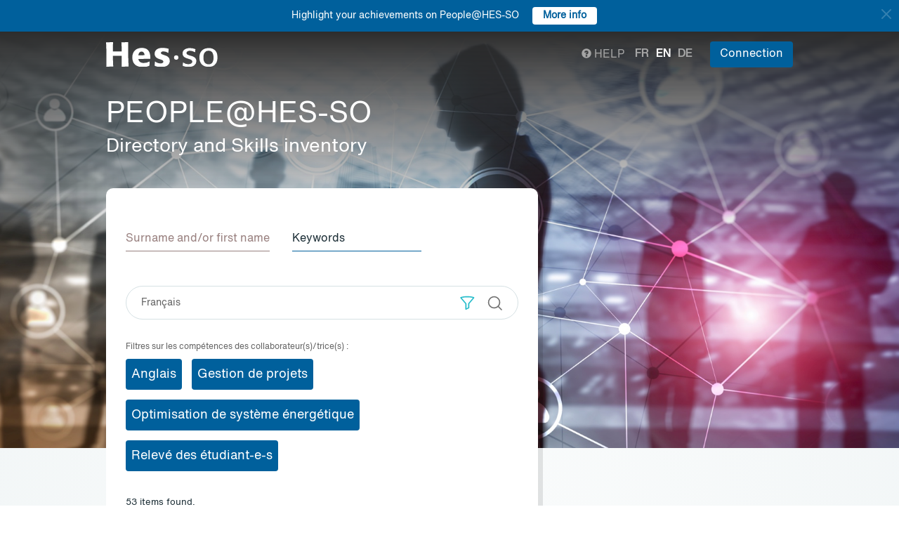

--- FILE ---
content_type: text/html; charset=UTF-8
request_url: https://people.hes-so.ch/en/skill?collaborator_search%5Bq%5D=Fran%C3%A7ais
body_size: 10878
content:
<!DOCTYPE html>
<html lang="en">
<head>
            <!-- Google tag (gtag.js) -->
        <script async src="https://www.googletagmanager.com/gtag/js?id=G-Y9QRNM2GD2"></script>
        <script>
            window.dataLayer = window.dataLayer || [];
            function gtag(){dataLayer.push(arguments);}
            gtag('js', new Date());
            gtag('config', 'G-Y9QRNM2GD2');
        </script>
    
    <meta charset="utf-8">
    <meta http-equiv="X-UA-Compatible" content="IE=edge">
    <meta name="viewport" content="width=device-width, initial-scale=1">
    <meta name="description" content="The search engine allows you to find collaborators within HES-SO by Name/First Name or keywords.">
    <meta name="author" content="HES-SO">
    <title>Search for collaborators - HES-SO</title>

                        <link rel="stylesheet" href="/build/372.ad974a23.css"><link rel="stylesheet" href="/build/app.64967ec6.css">
        <link rel="stylesheet" href="/build/stimulus.cba0c82a.css">

        <!-- Renders a link tag (if your module requires any CSS)
             <link rel="stylesheet" href="/build/app.css"> -->
    
    


    <!--[if lt IE 9]>
    <script src="https://oss.maxcdn.com/libs/html5shiv/3.7.0/html5shiv.js"></script>
    <script src="https://oss.maxcdn.com/libs/respond.js/1.4.2/respond.min.js"></script>
    <![endif]-->

                <script src="/build/runtime.ddcb7994.js" defer></script><script src="/build/755.43aadddf.js" defer></script><script src="/build/907.6ae5ec63.js" defer></script><script src="/build/99.c19f3bda.js" defer></script><script src="/build/915.6abc88c5.js" defer></script><script src="/build/386.7169c2af.js" defer></script><script src="/build/app.a6d4568c.js" defer></script>
        <script src="/build/653.02d444ab.js" defer></script><script src="/build/703.49fb23a7.js" defer></script><script src="/build/713.cd46977b.js" defer></script><script src="/build/558.c7e8ef53.js" defer></script><script src="/build/stimulus.dfbf8ffa.js" defer></script>
    
    <script src="/build/Default/skill.aa9ffbb9.js" defer></script>

    
    <link rel="apple-touch-icon" sizes="57x57" href="/favicons/apple-icon-57x57.png">
    <link rel="apple-touch-icon" sizes="60x60" href="/favicons/apple-icon-60x60.png">
    <link rel="apple-touch-icon" sizes="72x72" href="/favicons/apple-icon-72x72.png">
    <link rel="apple-touch-icon" sizes="76x76" href="/favicons/apple-icon-76x76.png">
    <link rel="apple-touch-icon" sizes="114x114" href="/favicons/apple-icon-114x114.png">
    <link rel="apple-touch-icon" sizes="120x120" href="/favicons/apple-icon-120x120.png">
    <link rel="apple-touch-icon" sizes="144x144" href="/favicons/apple-icon-144x144.png">
    <link rel="apple-touch-icon" sizes="152x152" href="/favicons/apple-icon-152x152.png">
    <link rel="apple-touch-icon" sizes="180x180" href="/favicons/apple-icon-180x180.png">
    <link rel="icon" type="image/png" sizes="192x192" href="/favicons/android-icon-192x192.png">
    <link rel="icon" type="image/png" sizes="32x32" href="/favicons/favicon-32x32.png">
    <link rel="icon" type="image/png" sizes="96x96" href="/favicons/favicon-96x96.png">
    <link rel="icon" type="image/png" sizes="16x16" href="/favicons/favicon-16x16.png">
</head>
<body data-turbo="false">

                    <div class="blue-bar ">
            <a href="#" class="close notification-close">
                <svg xmlns="http://www.w3.org/2000/svg" width="16" height="16" fill="white" viewBox="0 0 16 16">
                    <path d="M2 2l12 12M14 2L2 14" stroke="white" stroke-width="2" stroke-linecap="round"/>
                </svg>
            </a>
            <span>Highlight your achievements on People@HES-SO</span>
            
                                                    <a target="_blank" href="https://hessoit.sharepoint.com/sites/people/SitePages/en/Questions-fr%C3%A9quentes-(FAQ).aspx#how-can-i-add-highlights-to-my-profile" class="btn btn-default btn-sm"><strong>More info</strong></a>
                    </div>
    

    <div class="main-wrapper">
                <div class="body-image">
            <img src="/build/img/header-2021.jpg" alt="">
        </div>
        <header>
            <div class="header">
                <a href="https://www.hes-so.ch/" class="logo"
                   title="Hes-so - Répertoire de compétences">
                    <img src="/build/img/logo-hes-2022.svg"
                         alt="PEOPLE@HES-SO – Directory and Skills inventory">
                </a>
            </div>
        </header>
        <section class="nav">
            <div class="offset">
                <div class="container-fluid">
                    <div class="main-nav">
                        <div class="logo">
                            <a href="https://www.hes-so.ch/">
                                <img src="/build/img/2021/hes-white-nobaseline-2022.svg"
                                     alt="PEOPLE@HES-SO – Directory and Skills inventory">
                            </a>
                        </div>
                        <div class="left">
                                                    </div>
                        <div class="right">
                            <div class="right-wrapper">
                                <div class="help"
                                     title="Help">

                                                                                                                                                    
                                    <a href="https://hessoit.sharepoint.com/sites/people/SitePages/en/Questions-fr%C3%A9quentes-(FAQ).aspx" target="_blank"><span
                                                class="glyphicon glyphicon-question-sign"></span> Help
                                    </a>
                                </div>
                                <div class="dropdown dropdown-lang">
                                    <div class="dropmenu dropdown-toggle" type="button" id="dropdownMenuLang"
                                         data-toggle="dropdown"
                                         aria-haspopup="true" aria-expanded="true">
                                        <img src="/build/img/2021/globe.svg" alt="language">
                                    </div>
                                    <div class="dropmenu-element dropdown-menu-right dropdown-menu"
                                         aria-labelledby="dropdownMenuLang">
                                        <ul class="langs-menu">
                                                                                            <li class="lang "
                                                    title="Fr">
                                                    <a href="/fr/skill?collaborator_search%5Bq%5D=Fran%C3%A7ais">fr</a>
                                                </li>
                                                                                            <li class="lang active"
                                                    title="En">
                                                    <a href="/en/skill?collaborator_search%5Bq%5D=Fran%C3%A7ais">en</a>
                                                </li>
                                                                                            <li class="lang "
                                                    title="De">
                                                    <a href="/de/skill?collaborator_search%5Bq%5D=Fran%C3%A7ais">de</a>
                                                </li>
                                                                                    </ul>
                                    </div>
                                </div>
                                <ul class="langs">
                                                                            <li class="lang "
                                            title="Fr">
                                            <a href="/fr/skill?collaborator_search%5Bq%5D=Fran%C3%A7ais">fr</a>
                                        </li>
                                                                            <li class="lang active"
                                            title="En">
                                            <a href="/en/skill?collaborator_search%5Bq%5D=Fran%C3%A7ais">en</a>
                                        </li>
                                                                            <li class="lang "
                                            title="De">
                                            <a href="/de/skill?collaborator_search%5Bq%5D=Fran%C3%A7ais">de</a>
                                        </li>
                                                                    </ul>
                                <span class="dropdown-connect pull-right">
    <div class="dropdown">
            <button class="btn btn-primary dropdown-toggle" type="button" id="dropdownMenu1" data-toggle="dropdown"
                aria-haspopup="true" aria-expanded="true">
            Connection
            <span class="arrow"></span>
        </button>
        <ul class="dropdown-menu dropdown-menu-right" aria-labelledby="dropdownMenu1">
            <li>
                <a href="/Shibboleth.sso/Login?target=http://people.hes-so.ch/en/" title="Connection">
                    <img src="/build/img/2021/login-switch.svg" alt="">
                    SWITCH edu-ID
                </a>
            </li>
            <li>
                <a href="/en/login-admin/">
                    <img src="/build/img/2021/login-user.svg" alt="">
                    Administration
                </a>
            </li>
        </ul>
        </div>
</span>
                            </div>
                        </div>
                    </div>
                </div>
            </div>
        </section>
        <div class="main-content">
            <div class="offset">
                <div class="container-fluid">
                        <a href="/en/" title="PEOPLE@HES-SO - Directory and Skills inventory">
        <h1 class="entete-title">PEOPLE@HES-SO <br> <small>Directory and Skills inventory</small></h1>
    </a>

    <div class="box box-first box-search">
        <div class="box-search-wrap">
            <ul class="navlist" role="tablist">
                <li>
                    <a href="/en/" aria-controls="nom">
                        Surname and/or first name
                    </a>
                </li>
                <li class="active">
                    <a href="/en/skill" aria-controls="competences">
                        Keywords
                    </a>
                </li>
            </ul>
            <div class="tab-content box-search-form">
                <div class="tab-pane fade in active">
                    <form name="collaborator_search" method="get" data-url="/en/1" data-suggest-url="/en/suggest/skill" id="collaborator_search">

<div class="search-text">
    <div class="box-search-form-input">
                        <input type="text" id="collaborator_search_q" name="collaborator_search[q]" data-url="/en/suggest/persons" data-all-result="View all results" data-locale="en" placeholder="Keywords" class="form-control input-lg" value="Français" />
    </div>
    <div class="box-search-form-buttons">
        <div class="box-search-form-button">
            <a class="btn btn-link" role="button" data-toggle="collapse"
               href="#collapse_units" aria-expanded="false" aria-controls="collapse_units">
                <img src="/build/img/2021/filter.svg" alt="">
            </a>
        </div>
        <div class="box-search-form-button">
            <button type="submit" class="btn btn-link">
                <img src="/build/img/2021/search.svg" alt="Search"
                     title="Search">
            </button>
        </div>
    </div>
</div>
<div class="collapse panel panel-default" id="collapse_units">
    <div class="panel-select">
        <span id="filter-select-all-checkbox" class="filter-select-checkbox">
            Select all
        </span>
        <span id="filter-deselect-all-checkbox" class="filter-select-checkbox">
            Deselect all
        </span>
    </div>
                <div class="filter-item">
            <div class="group-checkbox">
                <input type="checkbox" class="filter-checkbox filter-group-checkbox" data-group="0">
                <label>Arc (BE-JU-NE)</label>
                <a class="chevron-down" role="button" data-toggle="collapse" href="#collapse_units-0"
                   aria-expanded="false" aria-controls="collapse_units-0">
                    <img height="20" width="20" src="/build/img/2021/chevron-down.svg" alt="">
                </a>
            </div>
            <div class="collapse" id="collapse_units-0">
                <div class="collapse-inner">
                                            <div class="group-checkbox">
                            <input type="checkbox" id="collaborator_search_units_0" name="collaborator_search[units][]" class="filter-checkbox filter-group-checkbox-0" value="RORG-HEAR-DIRG" />
                            <label>Haute Ecole Arc - Direction</label>
                        </div>
                                                                    <div class="group-checkbox">
                            <input type="checkbox" id="collaborator_search_units_1" name="collaborator_search[units][]" class="filter-checkbox filter-group-checkbox-0" value="RORG-HEAR-DICR" />
                            <label>HE-Arc Conservation-restauration</label>
                        </div>
                                                                    <div class="group-checkbox">
                            <input type="checkbox" id="collaborator_search_units_2" name="collaborator_search[units][]" class="filter-checkbox filter-group-checkbox-0" value="RORG-HEAR-DECO" />
                            <label>HEG Arc</label>
                        </div>
                                                                    <div class="group-checkbox">
                            <input type="checkbox" id="collaborator_search_units_3" name="collaborator_search[units][]" class="filter-checkbox filter-group-checkbox-0" value="RORG-HEAR-DING" />
                            <label>HE-Arc Ingénierie</label>
                        </div>
                                                                    <div class="group-checkbox">
                            <input type="checkbox" id="collaborator_search_units_4" name="collaborator_search[units][]" class="filter-checkbox filter-group-checkbox-0" value="RORG-HEAR-DSAN" />
                            <label>HE-Arc Santé</label>
                        </div>
                                                            </div>
            </div>
        </div>
            <div class="filter-item">
            <div class="group-checkbox">
                <input type="checkbox" class="filter-checkbox filter-group-checkbox" data-group="1">
                <label>Fribourg</label>
                <a class="chevron-down" role="button" data-toggle="collapse" href="#collapse_units-1"
                   aria-expanded="false" aria-controls="collapse_units-1">
                    <img height="20" width="20" src="/build/img/2021/chevron-down.svg" alt="">
                </a>
            </div>
            <div class="collapse" id="collapse_units-1">
                <div class="collapse-inner">
                                            <div class="group-checkbox">
                            <input type="checkbox" id="collaborator_search_units_5" name="collaborator_search[units][]" class="filter-checkbox filter-group-checkbox-1" value="RORG-HEFR-FRDG" />
                            <label>HES-SO Fribourg Direction</label>
                        </div>
                                                                    <div class="group-checkbox">
                            <input type="checkbox" id="collaborator_search_units_6" name="collaborator_search[units][]" class="filter-checkbox filter-group-checkbox-1" value="RORG-HEFR-EIFR" />
                            <label>Haute école d’ingénierie et d’architecture Fribourg - HEIA-FR</label>
                        </div>
                                                                    <div class="group-checkbox">
                            <input type="checkbox" id="collaborator_search_units_7" name="collaborator_search[units][]" class="filter-checkbox filter-group-checkbox-1" value="RORG-HEFR-EGFR" />
                            <label>Haute école de gestion Fribourg - HEG-FR</label>
                        </div>
                                                                    <div class="group-checkbox">
                            <input type="checkbox" id="collaborator_search_units_8" name="collaborator_search[units][]" class="filter-checkbox filter-group-checkbox-1" value="RORG-HEFR-DSFR" />
                            <label>Haute école de santé Fribourg - HEdS-FR</label>
                        </div>
                                                                    <div class="group-checkbox">
                            <input type="checkbox" id="collaborator_search_units_9" name="collaborator_search[units][]" class="filter-checkbox filter-group-checkbox-1" value="RORG-HEFR-TSFR" />
                            <label>Haute école de travail social Fribourg - HETS-FR</label>
                        </div>
                                                            </div>
            </div>
        </div>
            <div class="filter-item">
            <div class="group-checkbox">
                <input type="checkbox" class="filter-checkbox filter-group-checkbox" data-group="2">
                <label>Genève</label>
                <a class="chevron-down" role="button" data-toggle="collapse" href="#collapse_units-2"
                   aria-expanded="false" aria-controls="collapse_units-2">
                    <img height="20" width="20" src="/build/img/2021/chevron-down.svg" alt="">
                </a>
            </div>
            <div class="collapse" id="collapse_units-2">
                <div class="collapse-inner">
                                            <div class="group-checkbox">
                            <input type="checkbox" id="collaborator_search_units_10" name="collaborator_search[units][]" class="filter-checkbox filter-group-checkbox-2" value="RORG-HEGE-HEDI" />
                            <label>HES-SO Genève Direction</label>
                        </div>
                                                                    <div class="group-checkbox">
                            <input type="checkbox" id="collaborator_search_units_11" name="collaborator_search[units][]" class="filter-checkbox filter-group-checkbox-2" value="RORG-HEGE-HEAD" />
                            <label>Haute école d’art et de design - Genève (HEAD - Genève)</label>
                        </div>
                                                                    <div class="group-checkbox">
                            <input type="checkbox" id="collaborator_search_units_12" name="collaborator_search[units][]" class="filter-checkbox filter-group-checkbox-2" value="RORG-HEGE-HEGG" />
                            <label>Haute école de gestion de Genève (HEG - Genève)</label>
                        </div>
                                                                    <div class="group-checkbox">
                            <input type="checkbox" id="collaborator_search_units_13" name="collaborator_search[units][]" class="filter-checkbox filter-group-checkbox-2" value="RORG-HEGE-EPIA" />
                            <label>HEPIA - Haute école du paysage, d’ingénierie et d’architecture de Genève</label>
                        </div>
                                                                    <div class="group-checkbox">
                            <input type="checkbox" id="collaborator_search_units_14" name="collaborator_search[units][]" class="filter-checkbox filter-group-checkbox-2" value="RORG-HEGE-HEMG" />
                            <label>Haute école de musique de Genève - HEM</label>
                        </div>
                                                                    <div class="group-checkbox">
                            <input type="checkbox" id="collaborator_search_units_15" name="collaborator_search[units][]" class="filter-checkbox filter-group-checkbox-2" value="RORG-HEGE-HEDS" />
                            <label>Haute école de santé de Genève (HEdS - Genève)</label>
                        </div>
                                                                    <div class="group-checkbox">
                            <input type="checkbox" id="collaborator_search_units_16" name="collaborator_search[units][]" class="filter-checkbox filter-group-checkbox-2" value="RORG-HEGE-HETS" />
                            <label>Haute école de travail social de Genève (HETS - Genève)</label>
                        </div>
                                                            </div>
            </div>
        </div>
            <div class="filter-item">
            <div class="group-checkbox">
                <input type="checkbox" class="filter-checkbox filter-group-checkbox" data-group="3">
                <label>Valais</label>
                <a class="chevron-down" role="button" data-toggle="collapse" href="#collapse_units-3"
                   aria-expanded="false" aria-controls="collapse_units-3">
                    <img height="20" width="20" src="/build/img/2021/chevron-down.svg" alt="">
                </a>
            </div>
            <div class="collapse" id="collapse_units-3">
                <div class="collapse-inner">
                                            <div class="group-checkbox">
                            <input type="checkbox" id="collaborator_search_units_17" name="collaborator_search[units][]" class="filter-checkbox filter-group-checkbox-3" value="RORG-HEVS-VSSC" />
                            <label>HES-SO Valais-Wallis - Services centraux</label>
                        </div>
                                                                    <div class="group-checkbox">
                            <input type="checkbox" id="collaborator_search_units_18" name="collaborator_search[units][]" class="filter-checkbox filter-group-checkbox-3" value="RORG-HEVS-ECAV" />
                            <label>HES-SO Valais-Wallis – Ecole de design et haute école d&#039;art - édhéa</label>
                        </div>
                                                                    <div class="group-checkbox">
                            <input type="checkbox" id="collaborator_search_units_19" name="collaborator_search[units][]" class="filter-checkbox filter-group-checkbox-3" value="RORG-HEVS-VSEG" />
                            <label>HES-SO Valais-Wallis - Haute Ecole de Gestion - HEG</label>
                        </div>
                                                                    <div class="group-checkbox">
                            <input type="checkbox" id="collaborator_search_units_20" name="collaborator_search[units][]" class="filter-checkbox filter-group-checkbox-3" value="RORG-HEVS-VSSA" />
                            <label>HES-SO Valais-Wallis - Haute Ecole de Santé - HEdS</label>
                        </div>
                                                                    <div class="group-checkbox">
                            <input type="checkbox" id="collaborator_search_units_21" name="collaborator_search[units][]" class="filter-checkbox filter-group-checkbox-3" value="RORG-HEVS-VSTS" />
                            <label>HES-SO Valais-Wallis - Haute Ecole et Ecole Supérieure de Travail Social</label>
                        </div>
                                                                    <div class="group-checkbox">
                            <input type="checkbox" id="collaborator_search_units_22" name="collaborator_search[units][]" class="filter-checkbox filter-group-checkbox-3" value="RORG-HEVS-VSEI" />
                            <label>HES-SO Valais-Wallis - Haute Ecole d&#039;Ingénierie - HEI</label>
                        </div>
                                                            </div>
            </div>
        </div>
            <div class="filter-item">
            <div class="group-checkbox">
                <input type="checkbox" class="filter-checkbox filter-group-checkbox" data-group="4">
                <label>Vaud</label>
                <a class="chevron-down" role="button" data-toggle="collapse" href="#collapse_units-4"
                   aria-expanded="false" aria-controls="collapse_units-4">
                    <img height="20" width="20" src="/build/img/2021/chevron-down.svg" alt="">
                </a>
            </div>
            <div class="collapse" id="collapse_units-4">
                <div class="collapse-inner">
                                            <div class="group-checkbox">
                            <input type="checkbox" id="collaborator_search_units_23" name="collaborator_search[units][]" class="filter-checkbox filter-group-checkbox-4" value="RORG-HEVD-ECAL" />
                            <label>ECAL/Ecole cantonale d’art de Lausanne</label>
                        </div>
                                                                    <div class="group-checkbox">
                            <input type="checkbox" id="collaborator_search_units_24" name="collaborator_search[units][]" class="filter-checkbox filter-group-checkbox-4" value="RORG-HEVD-HEIG" />
                            <label>Haute Ecole d’Ingénierie et de Gestion du Canton de Vaud - HEIG-VD</label>
                        </div>
                                                                    <div class="group-checkbox">
                            <input type="checkbox" id="collaborator_search_units_25" name="collaborator_search[units][]" class="filter-checkbox filter-group-checkbox-4" value="RORG-HEVD-ELSO" />
                            <label>Institut et Haute Ecole de la Santé La Source Lausanne</label>
                        </div>
                                                                    <div class="group-checkbox">
                            <input type="checkbox" id="collaborator_search_units_26" name="collaborator_search[units][]" class="filter-checkbox filter-group-checkbox-4" value="RORG-HEVD-HEMV" />
                            <label>HEMU - Haute Ecole de Musique Vaud Valais Fribourg</label>
                        </div>
                                                                    <div class="group-checkbox">
                            <input type="checkbox" id="collaborator_search_units_27" name="collaborator_search[units][]" class="filter-checkbox filter-group-checkbox-4" value="RORG-HEVD-EESP" />
                            <label>Haute école de travail social et de la santé Lausanne - HETSL</label>
                        </div>
                                                                    <div class="group-checkbox">
                            <input type="checkbox" id="collaborator_search_units_28" name="collaborator_search[units][]" class="filter-checkbox filter-group-checkbox-4" value="RORG-HEVD-HECV" />
                            <label>HESAV - Haute Ecole de Santé Vaud</label>
                        </div>
                                                            </div>
            </div>
        </div>
            <div class="filter-item">
            <div class="group-checkbox">
                <input type="checkbox" class="filter-checkbox filter-group-checkbox" data-group="5">
                <label>Hautes écoles conventionnées</label>
                <a class="chevron-down" role="button" data-toggle="collapse" href="#collapse_units-5"
                   aria-expanded="false" aria-controls="collapse_units-5">
                    <img height="20" width="20" src="/build/img/2021/chevron-down.svg" alt="">
                </a>
            </div>
            <div class="collapse" id="collapse_units-5">
                <div class="collapse-inner">
                                            <div class="group-checkbox">
                            <input type="checkbox" id="collaborator_search_units_29" name="collaborator_search[units][]" class="filter-checkbox filter-group-checkbox-5" value="RORG-EHLA" />
                            <label>EHL Hospitality Business School</label>
                        </div>
                                                                    <div class="group-checkbox">
                            <input type="checkbox" id="collaborator_search_units_30" name="collaborator_search[units][]" class="filter-checkbox filter-group-checkbox-5" value="RORG-HECH" />
                            <label>Changins – Haute école de viticulture et œnologie</label>
                        </div>
                                                                    <div class="group-checkbox">
                            <input type="checkbox" id="collaborator_search_units_31" name="collaborator_search[units][]" class="filter-checkbox filter-group-checkbox-5" value="RORG-MANU" />
                            <label>La Manufacture - Haute école des arts de la scène</label>
                        </div>
                                                            </div>
            </div>
        </div>
            <div class="filter-item">
            <div class="group-checkbox">
                <input type="checkbox" class="filter-checkbox filter-group-checkbox" data-group="6">
                <label>HES-SO Master</label>
                <a class="chevron-down" role="button" data-toggle="collapse" href="#collapse_units-6"
                   aria-expanded="false" aria-controls="collapse_units-6">
                    <img height="20" width="20" src="/build/img/2021/chevron-down.svg" alt="">
                </a>
            </div>
            <div class="collapse" id="collapse_units-6">
                <div class="collapse-inner">
                                            <div class="group-checkbox">
                            <input type="checkbox" id="collaborator_search_units_32" name="collaborator_search[units][]" class="filter-checkbox filter-group-checkbox-6" value="RORG-MASO" />
                            <label>HES-SO Master</label>
                        </div>
                                                            </div>
            </div>
        </div>
            <div class="filter-item">
            <div class="group-checkbox">
                <input type="checkbox" class="filter-checkbox filter-group-checkbox" data-group="7">
                <label>HES-SO Rectorat</label>
                <a class="chevron-down" role="button" data-toggle="collapse" href="#collapse_units-7"
                   aria-expanded="false" aria-controls="collapse_units-7">
                    <img height="20" width="20" src="/build/img/2021/chevron-down.svg" alt="">
                </a>
            </div>
            <div class="collapse" id="collapse_units-7">
                <div class="collapse-inner">
                                            <div class="group-checkbox">
                            <input type="checkbox" id="collaborator_search_units_33" name="collaborator_search[units][]" class="filter-checkbox filter-group-checkbox-7" value="RORG-SOS2" />
                            <label>HES-SO Rectorat</label>
                        </div>
                                                            </div>
            </div>
        </div>
        </div>
</form>
                                            <div class="related-tags-wrapper">
                            <div class="related-tags-title">Filtres sur les compétences des collaborateur(s)/trice(s) :</div>
                            <div class="related-tags-list">
                                                            <a href="#" class="related-tags btn btn-primary" style="white-space: normal">Anglais</a>
                                                            <a href="#" class="related-tags btn btn-primary" style="white-space: normal">Gestion de projets</a>
                                                            <a href="#" class="related-tags btn btn-primary" style="white-space: normal">Optimisation de système énergétique</a>
                                                            <a href="#" class="related-tags btn btn-primary" style="white-space: normal">Relevé des étudiant-e-s</a>
                                                        </div>
                        </div>
                                    </div>

            </div>
            <div class="nb-results">
                                    <span
                            id="total_result">53</span> items found.
                            </div>
        </div>
    </div>

            <div class="box box-index index-wrap index">
            <div class="row">
                <div id="collaborator_list">
                                            <input type="hidden" id="partial_result"
       value="53 ">


        <div class="box-index">
        <div class="people">
            <div class="people-image">
                <div class="image-wrapper">
                    <a href="/en/profile/3222894130-wolfram-manuel-bruck" title="Brück Wolfram Manuel">
                        <img src="/profile/3222894130-wolfram-manuel-bruck/image/?1768853279"
                             title="Brück Wolfram Manuel" class="center-block img-responsive">
                    </a>
                </div>
            </div>
            <div class="people-content">
                                <div class="index-txt">
                    <h2><a href="/en/profile/3222894130-wolfram-manuel-bruck" title="Brück Wolfram Manuel">Brück Wolfram Manuel</a></h2>
                    <div class="function">
                                                                            Professeur-e HES Associé-e
                                            </div>

                    <div class="contact">
                                                                                                                                                        <div class="index-mail">
                                
                                    <script type="text/javascript">
                                        document.write("<n uers=\"znvygb:jbysenz.oehpx@urif.pu\" ery=\"absbyybj\">jbysenz.oehpx@urif.pu</n>".replace(/[a-zA-Z]/g, function (c) {
                                            return String.fromCharCode((c <= "Z" ? 90 : 122) >= (c = c.charCodeAt(0) + 13) ? c : c - 26);
                                        }));
                                    </script>
                                                            </div>
                                                                            <div class="index-tel">
                                +41 58 606 86 64
                            </div>
                                            </div>
                    <nav class="index-nav">
                                                                                                                                                                                                                                                                                                                                                                                                                                                                                                                                                                                                                                                                                                                                                                                                                                                                                                                                                                                                                                                                                                                                                                                                          <ul>
                            <li>
                                <a class="active" href="/en/profile/3222894130-wolfram-manuel-bruck?view=presentation#tabs" title="Présentation">Contact</a>
                            </li>
                                                                                                <li>
                                        <a class=""
                                           href="/en/profile/3222894130-wolfram-manuel-bruck?view=enseignements#tabs" title="Enseignement">Teaching</a>
                                    </li>
                                                                                                    <li>
                                        <a class=""
                                           href="/en/profile/3222894130-wolfram-manuel-bruck?view=projects#tabs" title="Projets">Research</a>
                                    </li>
                                                                                                                                                                                                                                                                                                                                                                                                                                                                                                                                                                                                                                                                                                                                                                                                                                                                                                                                                                                                                                                                                                                                                                                                                                                                                                                                                                                                                                                                                                                                                                                                                                                                                                                                                                                                                                                                                                                                                                                                                                                                                                                                                                                                                                                                                                                                                                                                                                                                                                                                                                                                                                                                                                                                                                                                                                                                                                                                                                                                                                                                                                                                                                                                                                                                                                                                                                                                                                                                                                                                                                                                                                                                                                                                                                                                                                                                                                                                                                                                                                                                                                                                                                                                                                                                                                                                                                                                                                                                                                                                                                                                                                                                                                                                                                                                                                                                                                                                                                                                                                                                                                                                                                                                                                                                                                                                                                                                                                                                                                                                                                                                                                                                                                                                                                                                                                                                                                                                                                                                                                                                                                                                                                                                                                                                                                                                                                                                                                                                                                                                                                                                                                                                                                                                                                                                                                                                                                                                                                                                                                                                                                                                                                                                                                                                                                                                                                                                                                                                                                                                                                                                                                                                                                                                                                                                                                                                                                                                                                                                                                                                                                                                                                                                                                                                                                                                                                                                                                                                                                                                                                                                <li>
                                            <a class=""
                                               href="/en/profile/3222894130-wolfram-manuel-bruck?view=publications#tabs"
                                               title="Publications">Publications</a>
                                        </li>
                                                                                                                                                                                                                                                                                                                                                                                                                                                                                                                                                                                                                                                                                                                                                                                                                                                                                                                                                                                                                                                                                                                                                                                                                                                                                                                                                                                                                                                                                                                                                                                                                                                                                                                                                                                                                                                                                                                                                                                                                                                                                                                                                                                                                                                                                                                                                                                                                                                                                                                                                                                                                                                                                                                                                                                                                                                                                                                                                                                                                                                                                                                                                                                                                                                                                                                                                                                                                                                                                                                                                                                                                                                                                                                                                                                                                                                                                                                                                                                                                                                                                                                                                                                                                                                                                                                                                                                                                                                                                                                                                                                                                                                                                                                                                                                                                                                                                                                                                                                                                                                                                                                                                                                                                                                                                                                                                                                                <li>
                                            <a class=""
                                               href="/en/profile/3222894130-wolfram-manuel-bruck?view=conferences#tabs" title="Conférences">Conferences</a>
                                        </li>
                                                                                                                                                        </ul>
                    </nav>
                </div>
            </div>
        </div>
            </div>
        <div class="box-index">
        <div class="people">
            <div class="people-image">
                <div class="image-wrapper">
                    <a href="/en/profile/2307646-fabrice-gendre" title="Gendre Fabrice">
                        <img src="/profile/2307646-fabrice-gendre/image/?1768853279"
                             title="Gendre Fabrice" class="center-block img-responsive">
                    </a>
                </div>
            </div>
            <div class="people-content">
                                <div class="index-txt">
                    <h2><a href="/en/profile/2307646-fabrice-gendre" title="Gendre Fabrice">Gendre Fabrice</a></h2>
                    <div class="function">
                                                                            Chef de projet Ra&amp;D HES
                                            </div>

                    <div class="contact">
                                                                                                                                                        <div class="index-mail">
                                
                                    <script type="text/javascript">
                                        document.write("<n uers=\"znvygb:snoevpr.traqer@urvt-iq.pu\" ery=\"absbyybj\">snoevpr.traqer@urvt-iq.pu</n>".replace(/[a-zA-Z]/g, function (c) {
                                            return String.fromCharCode((c <= "Z" ? 90 : 122) >= (c = c.charCodeAt(0) + 13) ? c : c - 26);
                                        }));
                                    </script>
                                                            </div>
                                                                            <div class="index-tel">
                                +41 24 557 64 83
                            </div>
                                            </div>
                    <nav class="index-nav">
                                                                                                                                                                                                                                                                                                                                                      <ul>
                            <li>
                                <a class="active" href="/en/profile/2307646-fabrice-gendre?view=presentation#tabs" title="Présentation">Contact</a>
                            </li>
                                                                                                                                <li>
                                        <a class=""
                                           href="/en/profile/2307646-fabrice-gendre?view=projects#tabs" title="Projets">Research</a>
                                    </li>
                                                                                                                                                                                                                                                                                                                                                                                                                                                                                                                                                                                                                                                                                                                                                                                                                                                                                                                                                                                                                                                                                                                                                                                                                                                                        <li>
                                            <a class=""
                                               href="/en/profile/2307646-fabrice-gendre?view=publications#tabs"
                                               title="Publications">Publications</a>
                                        </li>
                                                                                                                                                                                                                                                                                                                                                                                                                                                                                                                                                                                                                                                                                                                                                                                                                                                                                                                                                                                                                                                                                                                                                                                                                                                                                                                                                                                                                                                                                                                                                                                                                                                            <li>
                                            <a class=""
                                               href="/en/profile/2307646-fabrice-gendre?view=conferences#tabs" title="Conférences">Conferences</a>
                                        </li>
                                                                                                                                                        </ul>
                    </nav>
                </div>
            </div>
        </div>
            </div>
        <div class="box-index">
        <div class="people">
            <div class="people-image">
                <div class="image-wrapper">
                    <a href="/en/profile/366916323-herve-genton" title="Genton Hervé">
                        <img src="/profile/366916323-herve-genton/image/?1768853279"
                             title="Genton Hervé" class="center-block img-responsive">
                    </a>
                </div>
            </div>
            <div class="people-content">
                                <div class="index-txt">
                    <h2><a href="/en/profile/366916323-herve-genton" title="Genton Hervé">Genton Hervé</a></h2>
                    <div class="function">
                                                                            Bibliothécaire
                                            </div>

                    <div class="contact">
                                                                                                                                                        <div class="index-mail">
                                
                                    <script type="text/javascript">
                                        document.write("<n uers=\"znvygb:ureir.tragba@urftr.pu\" ery=\"absbyybj\">ureir.tragba@urftr.pu</n>".replace(/[a-zA-Z]/g, function (c) {
                                            return String.fromCharCode((c <= "Z" ? 90 : 122) >= (c = c.charCodeAt(0) + 13) ? c : c - 26);
                                        }));
                                    </script>
                                                            </div>
                                                                    </div>
                    <nav class="index-nav">
                                                                                                <ul>
                            <li>
                                <a class="active" href="/en/profile/366916323-herve-genton?view=presentation#tabs" title="Présentation">Contact</a>
                            </li>
                                                                                                                                                                                                                                                </ul>
                    </nav>
                </div>
            </div>
        </div>
            </div>
        <div class="box-index">
        <div class="people">
            <div class="people-image">
                <div class="image-wrapper">
                    <a href="/en/profile/5544640297-justine-gschwind" title="Gschwind Justine">
                        <img src="/profile/5544640297-justine-gschwind/image/?1768853279"
                             title="Gschwind Justine" class="center-block img-responsive">
                    </a>
                </div>
            </div>
            <div class="people-content">
                                <div class="index-txt">
                    <h2><a href="/en/profile/5544640297-justine-gschwind" title="Gschwind Justine">Gschwind Justine</a></h2>
                    <div class="function">
                                                                            Collaboratrice administrative
                                            </div>

                    <div class="contact">
                                                                                                                                                        <div class="index-mail">
                                
                                    <script type="text/javascript">
                                        document.write("<n uers=\"znvygb:whfgvar.tfpujvaq@urf-fb.pu\" ery=\"absbyybj\">whfgvar.tfpujvaq@urf-fb.pu</n>".replace(/[a-zA-Z]/g, function (c) {
                                            return String.fromCharCode((c <= "Z" ? 90 : 122) >= (c = c.charCodeAt(0) + 13) ? c : c - 26);
                                        }));
                                    </script>
                                                            </div>
                                                                    </div>
                    <nav class="index-nav">
                                                                                                <ul>
                            <li>
                                <a class="active" href="/en/profile/5544640297-justine-gschwind?view=presentation#tabs" title="Présentation">Contact</a>
                            </li>
                                                                                                                                                                                                                                                </ul>
                    </nav>
                </div>
            </div>
        </div>
            </div>
        <div class="box-index">
        <div class="people">
            <div class="people-image">
                <div class="image-wrapper">
                    <a href="/en/profile/120906209-maude-michaud" title="Michaud Maude">
                        <img src="/profile/120906209-maude-michaud/image/?1768853279"
                             title="Michaud Maude" class="center-block img-responsive">
                    </a>
                </div>
            </div>
            <div class="people-content">
                                <div class="index-txt">
                    <h2><a href="/en/profile/120906209-maude-michaud" title="Michaud Maude">Michaud Maude</a></h2>
                    <div class="function">
                                                                            Responsable RH
                                            </div>

                    <div class="contact">
                                                                                                                                                        <div class="index-mail">
                                
                                    <script type="text/javascript">
                                        document.write("<n uers=\"znvygb:znhqr.zvpunhq@urf-fb.pu\" ery=\"absbyybj\">znhqr.zvpunhq@urf-fb.pu</n>".replace(/[a-zA-Z]/g, function (c) {
                                            return String.fromCharCode((c <= "Z" ? 90 : 122) >= (c = c.charCodeAt(0) + 13) ? c : c - 26);
                                        }));
                                    </script>
                                                            </div>
                                                                            <div class="index-tel">
                                +41 58 900 00 29
                            </div>
                                            </div>
                    <nav class="index-nav">
                                                                                                <ul>
                            <li>
                                <a class="active" href="/en/profile/120906209-maude-michaud?view=presentation#tabs" title="Présentation">Contact</a>
                            </li>
                                                                                                                                                                                                                                                </ul>
                    </nav>
                </div>
            </div>
        </div>
            </div>
        <div class="box-index">
        <div class="people">
            <div class="people-image">
                <div class="image-wrapper">
                    <a href="/en/profile/10537448838-clemence-orain" title="Orain Clémence">
                        <img src="/profile/10537448838-clemence-orain/image/?1768853279"
                             title="Orain Clémence" class="center-block img-responsive">
                    </a>
                </div>
            </div>
            <div class="people-content">
                                <div class="index-txt">
                    <h2><a href="/en/profile/10537448838-clemence-orain" title="Orain Clémence">Orain Clémence</a></h2>
                    <div class="function">
                                                                            Doctorante FNS
                                            </div>

                    <div class="contact">
                                                                                                                                                        <div class="index-mail">
                                
                                    <script type="text/javascript">
                                        document.write("<n uers=\"znvygb:pyrzrapr.benva@urgfy.pu\" ery=\"absbyybj\">pyrzrapr.benva@urgfy.pu</n>".replace(/[a-zA-Z]/g, function (c) {
                                            return String.fromCharCode((c <= "Z" ? 90 : 122) >= (c = c.charCodeAt(0) + 13) ? c : c - 26);
                                        }));
                                    </script>
                                                            </div>
                                                                    </div>
                    <nav class="index-nav">
                                                                                                <ul>
                            <li>
                                <a class="active" href="/en/profile/10537448838-clemence-orain?view=presentation#tabs" title="Présentation">Contact</a>
                            </li>
                                                                                                                                                                                                                                                                                                                                                                                                                                                                                                                                                                                                                                                                                                                                                                                <li>
                                            <a class=""
                                               href="/en/profile/10537448838-clemence-orain?view=publications#tabs"
                                               title="Publications">Publications</a>
                                        </li>
                                                                                                                                                                                                                                                                                                                                                                                                                                                                                                                                                                        </ul>
                    </nav>
                </div>
            </div>
        </div>
            </div>
        <div class="box-index">
        <div class="people">
            <div class="people-image">
                <div class="image-wrapper">
                    <a href="/en/profile/8039585823-isabelle-schluep-campo" title="Schluep Campo Isabelle">
                        <img src="/profile/8039585823-isabelle-schluep-campo/image/?1768853279"
                             title="Schluep Campo Isabelle" class="center-block img-responsive">
                    </a>
                </div>
            </div>
            <div class="people-content">
                                <div class="index-txt">
                    <h2><a href="/en/profile/8039585823-isabelle-schluep-campo" title="Schluep Campo Isabelle">Schluep Campo Isabelle</a></h2>
                    <div class="function">
                                                                            Assoziierte Professorin FH
                                            </div>

                    <div class="contact">
                                                                                                                                                        <div class="index-mail">
                                
                                    <script type="text/javascript">
                                        document.write("<n uers=\"znvygb:vfnoryyr.fpuyhrc@urse.pu\" ery=\"absbyybj\">vfnoryyr.fpuyhrc@urse.pu</n>".replace(/[a-zA-Z]/g, function (c) {
                                            return String.fromCharCode((c <= "Z" ? 90 : 122) >= (c = c.charCodeAt(0) + 13) ? c : c - 26);
                                        }));
                                    </script>
                                                            </div>
                                                                    </div>
                    <nav class="index-nav">
                                                                                                <ul>
                            <li>
                                <a class="active" href="/en/profile/8039585823-isabelle-schluep-campo?view=presentation#tabs" title="Présentation">Contact</a>
                            </li>
                                                                                                                                                                                                                                                </ul>
                    </nav>
                </div>
            </div>
        </div>
            </div>
        <div class="box-index">
        <div class="people">
            <div class="people-image">
                <div class="image-wrapper">
                    <a href="/en/profile/4443285958-micha-wasem" title="Wasem Micha">
                        <img src="/profile/4443285958-micha-wasem/image/?1768853279"
                             title="Wasem Micha" class="center-block img-responsive">
                    </a>
                </div>
            </div>
            <div class="people-content">
                                <div class="index-txt">
                    <h2><a href="/en/profile/4443285958-micha-wasem" title="Wasem Micha">Wasem Micha</a></h2>
                    <div class="function">
                                                                            Assoziierter Professor FH
                                            </div>

                    <div class="contact">
                                                                                                                                                        <div class="index-mail">
                                
                                    <script type="text/javascript">
                                        document.write("<n uers=\"znvygb:zvpun.jnfrz@urse.pu\" ery=\"absbyybj\">zvpun.jnfrz@urse.pu</n>".replace(/[a-zA-Z]/g, function (c) {
                                            return String.fromCharCode((c <= "Z" ? 90 : 122) >= (c = c.charCodeAt(0) + 13) ? c : c - 26);
                                        }));
                                    </script>
                                                            </div>
                                                                            <div class="index-tel">
                                +41 26 429 67 22
                            </div>
                                            </div>
                    <nav class="index-nav">
                                                                                                                                                                                                                                                                                                                                                                                                                                                                                                                          <ul>
                            <li>
                                <a class="active" href="/en/profile/4443285958-micha-wasem?view=presentation#tabs" title="Présentation">Contact</a>
                            </li>
                                                                                                <li>
                                        <a class=""
                                           href="/en/profile/4443285958-micha-wasem?view=enseignements#tabs" title="Enseignement">Teaching</a>
                                    </li>
                                                                                                    <li>
                                        <a class=""
                                           href="/en/profile/4443285958-micha-wasem?view=projects#tabs" title="Projets">Research</a>
                                    </li>
                                                                                                                                                                                                                                                                                                                                                                                                                                                                                                                                                                                                                                                                                                                                                                                                                                                                                                                                                                                                                                                                                                                                                                                                                                                                                                                                                                                                                                                                                                                                                                                                                                                                                                                                                                                                                                                                                                                                                                                                                                                                                                                                                                                                                                                                                                                                                                                    <li>
                                            <a class=""
                                               href="/en/profile/4443285958-micha-wasem?view=publications#tabs"
                                               title="Publications">Publications</a>
                                        </li>
                                                                                                                                                                                                                                                                                                                                                                                                                                                                                                                                                                                                                                                                                                                                                                                                                                                                                                                                                                                                                                                                                                                                                                                                                                                                                                                                                                </ul>
                    </nav>
                </div>
            </div>
        </div>
            </div>
        <div class="box-index">
        <div class="people">
            <div class="people-image">
                <div class="image-wrapper">
                    <a href="/en/profile/8396629526-maria-fournier" title="Fournier Maria">
                        <img src="/profile/8396629526-maria-fournier/image/?1768853279"
                             title="Fournier Maria" class="center-block img-responsive">
                    </a>
                </div>
            </div>
            <div class="people-content">
                                <div class="index-txt">
                    <h2><a href="/en/profile/8396629526-maria-fournier" title="Fournier Maria">Fournier Maria</a></h2>
                    <div class="function">
                                                                            Professeur de français
                                            </div>

                    <div class="contact">
                                                                                                                                                        <div class="index-mail">
                                
                                    <script type="text/javascript">
                                        document.write("<n uers=\"znvygb:znevn.sbheavre@urzh-py.pu\" ery=\"absbyybj\">znevn.sbheavre@urzh-py.pu</n>".replace(/[a-zA-Z]/g, function (c) {
                                            return String.fromCharCode((c <= "Z" ? 90 : 122) >= (c = c.charCodeAt(0) + 13) ? c : c - 26);
                                        }));
                                    </script>
                                                            </div>
                                                                    </div>
                    <nav class="index-nav">
                                                                                                <ul>
                            <li>
                                <a class="active" href="/en/profile/8396629526-maria-fournier?view=presentation#tabs" title="Présentation">Contact</a>
                            </li>
                                                    </ul>
                    </nav>
                </div>
            </div>
        </div>
            </div>
        <div class="box-index">
        <div class="people">
            <div class="people-image">
                <div class="image-wrapper">
                    <a href="/en/profile/568483762-pascale-deneulin" title="Deneulin Pascale">
                        <img src="/profile/568483762-pascale-deneulin/image/?1768853279"
                             title="Deneulin Pascale" class="center-block img-responsive">
                    </a>
                </div>
            </div>
            <div class="people-content">
                                <div class="index-txt">
                    <h2><a href="/en/profile/568483762-pascale-deneulin" title="Deneulin Pascale">Deneulin Pascale</a></h2>
                    <div class="function">
                                                                            Professeure HES associée en analyse sensorielle et sciences du consommateur
                                            </div>

                    <div class="contact">
                                                                                                                                                        <div class="index-mail">
                                
                                    <script type="text/javascript">
                                        document.write("<n uers=\"znvygb:cnfpnyr.qrarhyva@punatvaf.pu\" ery=\"absbyybj\">cnfpnyr.qrarhyva@punatvaf.pu</n>".replace(/[a-zA-Z]/g, function (c) {
                                            return String.fromCharCode((c <= "Z" ? 90 : 122) >= (c = c.charCodeAt(0) + 13) ? c : c - 26);
                                        }));
                                    </script>
                                                            </div>
                                                                            <div class="index-tel">
                                +41 22 363 40 55
                            </div>
                                            </div>
                    <nav class="index-nav">
                                                                                                                                                                                                                                                                                                                                                                                                                                                                                                                                                                                                                                                                                                                                                                                <ul>
                            <li>
                                <a class="" href="/en/profile/568483762-pascale-deneulin?view=presentation#tabs" title="Présentation">Contact</a>
                            </li>
                                                                                                <li>
                                        <a class=""
                                           href="/en/profile/568483762-pascale-deneulin?view=enseignements#tabs" title="Enseignement">Teaching</a>
                                    </li>
                                                                                                    <li>
                                        <a class="active"
                                           href="/en/profile/568483762-pascale-deneulin?view=projects#tabs" title="Projets">Research</a>
                                    </li>
                                                                                                                                                                                                                                                                                                                                                                                                                                                                                                                                                                                                                                                                                                                                                                                                                                                                                                                                                                                                                                                                                                                                                                                                                                                                                                                                                                                                                                                                                                                                                                                                                                                                                                                                                                                                                                                                                                                                                                                                                                                                                                                                                                                                                                                                                                                                                                                                                                                                                                                                                                                                                                                                                                                                                                                                                                                                                                                                                                                                                                                                                                                                                                                                                                                                                                                                                                                                                                                                                                                                                                                                                                                                                                                                                                                                                                                                                                                                                                                                                                                                                                                                                                                                                                                                                                                                                                                                                                                                                                                                                                                                                                                                                                                                                                                                                                                                                                                                                                                                                                                                                                                                                                                                                                                                                                                                                                                                                                                                                                                                                                                                                                                                                                            <li>
                                            <a class=""
                                               href="/en/profile/568483762-pascale-deneulin?view=publications#tabs"
                                               title="Publications">Publications</a>
                                        </li>
                                                                                                                                                                                                                                                                                                                                                                                                                                                                                                                                                                                                                                                                                                                                                                                                                                                                                                                                                                                                                                                                                                                                                                                                                                                                                                                                                                                                                                                                                                                                                                                                                                                                                                                                                                                                                                                                                                                                                                                                                                                                                                                                                                                                                                                                                                                                                                                                                                                                                                                                                                                                                                                                                                                                                                                                                                                                                                                                                                                                                                                                                                                        <li>
                                            <a class="active"
                                               href="/en/profile/568483762-pascale-deneulin?view=conferences#tabs" title="Conférences">Conferences</a>
                                        </li>
                                                                                                                                        <li>
                                        <a class=""
                                           href="/en/profile/568483762-pascale-deneulin?view=references#tabs" title="Portfolio">Portfolio</a>
                                    </li>
                                                                                    </ul>
                    </nav>
                </div>
            </div>
        </div>
            </div>
            
    <div class="text-center">
        <ul class="pagination">
                                                            <li  class="active">
                        <a href="/en/1" class="pageLink">1</a>
                    </li>
                                                                <li >
                        <a href="/en/2" class="pageLink">2</a>
                    </li>
                                                                <li >
                        <a href="/en/3" class="pageLink">3</a>
                    </li>
                                                                <li >
                        <a href="/en/4" class="pageLink">4</a>
                    </li>
                                                                 <li class="disabled hidden-sm"><a href="#" class="pageLink">...</a></li>
                                                                                                     <li class="hidden-sm">
                    <a href="/en/6" class="pageLink">Last page</a>
                </li>
                    </ul>
    </div>
                                    </div>
            </div>
        </div>
                    </div>
            </div>
        </div>
        <footer>
            <div class="footer-top">
                <div class="offset">
                    <div class="container-fluid">
                        <div class="row">
                            <div class="col-xs-24 col-sm-12 col-lg-6 column-1">
                                <div class="short-items">
                                    <a href="https://www.hes-so.ch/medias-et-communication" target="_blank" class="short-item">
                                        <div class="item-round">
                                            <img src="/build/img/2021/acces.svg" alt="">
                                        </div>
                                        Media and communication
                                    </a>
                                    <a href="mailto:people.support@hes-so.ch" class="short-item">
                                        <div class="item-round">
                                            <img src="/build/img/2021/mail.svg" alt="">
                                        </div>
                                        Contact us
                                    </a>
                                </div>
                            </div>

                            <div class="col-xs-24 col-sm-12 col-lg-18 column-2">
                                <div class="title">
                                    Follow the HES-SO
                                </div>
                                <div class="social-list">
                                    <a href="https://www.linkedin.com/groups/?gid=2739184&trk=hb_side_g" target="_blank"
                                       class="social-item social-item-linkedin item-round">
                                        <img class="first" src="/build/img/2021/linkedin.png"
                                             alt="linkedin">
                                    </a>
                                    <a href="https://www.instagram.com/hessoeducation/" target="_blank"
                                       class="social-item social-item-instagram item-round">
                                        <img class="first" src="/build/img/2021/instagram.png"
                                             alt="instagram">
                                    </a>
                                    <a href="https://www.facebook.com/hesso" target="_blank"
                                       class="social-item social-item-facebook item-round">
                                        <img class="first" src="/build/img/2021/facebook.png"
                                             alt="facebook">
                                    </a>
                                    <a href="https://twitter.com/hes_so" target="_blank"
                                       class="social-item social-item-twitter item-round">
                                        <img class="first" src="/build/img/2021/twitter.png"
                                             alt="twitter">
                                    </a>
                                    <a href="https://www.youtube.com/hessofilms" target="_blank"
                                       class="social-item social-item-youtube item-round">
                                        <img class="first" src="/build/img/2021/youtube.png"
                                             alt="youtube">
                                    </a>
                                    <a href="https://www.hes-so.ch/actualites/flux-rss" target="_blank"
                                       class="social-item social-item-rss item-round">
                                        <img class="first" src="/build/img/2021/rss.png" alt="rss">
                                    </a>
                                </div>
                            </div>
                        </div>
                        <div class="row" style="margin-top: 40px">
                            <div class="col-xs-24 col-sm-12 col-lg-6 column-1">
                            </div>
                            <div class="col-xs-24 col-sm-12 col-lg-18 column-2">
                                <div class="footer-logo-partners-wrap" style="justify-content: normal">
                                    <a class="footer-logo-partners footer-logo-partners-eua"
                                       href="https://univ-unita.eu"
                                       title="univ-unita.eu" target="_blank">
                                        <img src="/build/img/2021/logo-unita.svg" style="height: 72px;width: 90px" alt="univ-unita.eu">
                                    </a>
                                    <a class="footer-logo-partners footer-logo-partners-eua"
                                       href="https://eua.eu/"
                                       title="www.eua.be" target="_blank">
                                        <img src="/build/img/2021/eua.png" alt="www.eua.be">
                                    </a>
                                    <a class="footer-logo-partners footer-logo-partners-swiss"
                                       href="http://www.swissuniversities.ch/fr/"
                                       title="www.swissuniversities.ch" target="_blank">
                                        <img src="/build/img/2021/swissuniversities.png"
                                             alt="swissuniversities.ch">
                                    </a>
                                </div>
                            </div>
                        </div>
                    </div>
                </div>
            </div>
            <div class="footer-bottom">
                <div class="offset">
                    <div class="container-fluid">
                        <div class="footer-bottom-wrap">
                            <div class="left">
                                <a href="https://www.hes-so.ch/mentions-legales">Legal Notice</a>
                            </div>
                            <div class="right">
                                © 2021 - HES-SO.
                            </div>
                        </div>
                    </div>
                </div>
            </div>
        </footer>

        <div id="mapModal" class="modal fade" tabindex="-1" role="dialog">
            <div class="modal-dialog modal-lg" role="document" style="width: 90%;height: 90%">
                <div class="modal-content" style="height: 100%">
                    <div class="modal-header">
                        <button type="button" class="close" data-dismiss="modal" aria-label="Close"><span
                                    aria-hidden="true">&times;</span></button>
                        <h4 class="modal-title">HES-SO Rectorat</h4>
                    </div>
                    <div class="modal-body" style="height: 100%">
                        <iframe style="width: 100%;height: 100%" name="fancybox-frame1581948341469" frameborder="0"
                                hspace="0" scrolling="auto"
                                src="https://www.google.com/maps/embed?pb=!1m18!1m12!1m3!1d2702.5251991924556!2d7.349083015622055!3d47.36266707916926!2m3!1f0!2f0!3f0!3m2!1i1024!2i768!4f13.1!3m3!1m2!1s0x4791e7da8d4ef73d%3A0xa6fb74b28a29bc75!2sRoute+de+Moutier+14%2C+2800+Del%C3%A9mont!5e0!3m2!1sfr!2sch!4v1467894477377&amp;output=embed"></iframe>
                    </div>
                </div><!-- /.modal-content -->
            </div><!-- /.modal-dialog -->
        </div><!-- /.modal -->
    </div>
</body>
</html>

--- FILE ---
content_type: image/svg+xml
request_url: https://people.hes-so.ch/build/img/logo-hes-2022.svg
body_size: 2378
content:
<svg xmlns="http://www.w3.org/2000/svg" width="159.26" height="100.0" fill="#fff" xmlns:v="https://vecta.io/nano"><path d="M122.14 19.76c2.09.64 6.85 2.17 6.85 7.39a7.18 7.18 0 0 1-2.93 5.85c-2.77 2.22-6.48 2.36-8.37 2.36a20.32 20.32 0 0 1-7.16-1.23l-.78-.29-.26-.45c.21-1.92.21-2.16.31-4.13l.52-.15a11.56 11.56 0 0 0 7.27 2.36c4.13 0 5.65-2.16 5.65-3.69 0-2.26-2.25-3-5.44-4l-1.67-.54c-2.15-.64-6.85-2.07-6.85-7.14s4.7-7.59 10.56-7.59a21.32 21.32 0 0 1 7.53 1.38l.26.35c-.21 1.82-.26 2-.42 3.89l-.47.2a12.08 12.08 0 0 0-6.75-2 8.45 8.45 0 0 0-2.24.24c-1.57.4-2.88 1.43-2.88 3 0 2.11 2.14 2.75 5.39 3.69zm31.42 1.97a14.31 14.31 0 0 1-1.2 6.55 6.44 6.44 0 0 1-6 3.3 7.47 7.47 0 0 1-3.09-.64c-4.13-2-4.18-6.94-4.18-8.91s.16-4.93 1.57-7a6.65 6.65 0 0 1 5.75-2.85A6.2 6.2 0 0 1 152 15a14.68 14.68 0 0 1 1.56 6.73zm5.7-.2c-.11-3.44-.78-6.89-3.19-9.5a12.66 12.66 0 0 0-9.36-3.55c-5.23 0-8.26 2-9.72 3.45-3.51 3.3-3.61 8.13-3.61 10 0 1.62.05 6.65 3.61 10 1.67 1.63 4.65 3.31 9.35 3.31 3.66 0 6.75-.84 9-3a11.57 11.57 0 0 0 3.4-6 20.18 20.18 0 0 0 .52-4.71zm-55.95.41a3.11 3.11 0 1 1-3.11-3.11 3.11 3.11 0 0 1 3.11 3.11zM31.68.29l-.1 9.56c0 8.27.16 16.5.57 24.77l-.26.3c-4.44-.05-5.49 0-9.41.14l-.26-.29c.26-6.94.26-8.57.16-15.22l-6.28-.1a137.01 137.01 0 0 0-6.27.15c.05 7.14.1 8.91.42 15l-.26.3c-4.6 0-5.55 0-9.36.14l-.26-.29.21-11C.58 11.57.26 5.52 0 .44L.31.15c4.55 0 5.34 0 9.36-.15l.26.29-.1 13h5.54l7-.1c-.1-5.75-.1-7.19-.46-12.75l.26-.29c4.39 0 5.07 0 9.25-.15zm14.48 18.52c.15-1.52.52-3.59 2.51-4.77a3.83 3.83 0 0 1 2.09-.55 3.78 3.78 0 0 1 3.34 1.73 5.69 5.69 0 0 1 .79 3.39zM62 27.63a16.77 16.77 0 0 1-8.16 2.12c-3.14 0-5.28-.94-6.54-2.71a6.63 6.63 0 0 1-1.14-3l16.84-.3.32-.35a27.54 27.54 0 0 0-.84-7.34c-1.83-5.81-5.86-7-7.63-7.38a13.74 13.74 0 0 0-3.72-.45c-8.2 0-13.64 5.08-13.64 13.6a15.72 15.72 0 0 0 1.25 6.45c3 6.65 10.15 7.24 13.91 7.24a21.11 21.11 0 0 0 9-1.78l.32-.39.36-5.56zm22.06-8.82c2.88 1 6.9 2.47 6.9 7.88a9.91 9.91 0 0 1 0 1.09c-.94 7-8.78 7.73-12.76 7.73a22.68 22.68 0 0 1-8.57-1.68l-.26-.44c.21-2.46.26-3 .36-5.56l.47-.2a12.76 12.76 0 0 0 2 1.37 13.85 13.85 0 0 0 5.55 1.38c2.92 0 4.13-1.33 4.13-2.56 0-1.78-2.31-2.52-3.72-3l-2-.69c-2.46-.89-6.8-2.46-6.8-7.73a7.13 7.13 0 0 1 1.41-4.34c2.72-3.69 7.85-3.89 10.41-3.89a27.83 27.83 0 0 1 8 1.24l.27.29-.45 5.42-.47.15A11.73 11.73 0 0 0 82 13.2c-3.24 0-3.66 1.62-3.66 2.21 0 1.38 1.41 1.92 3.19 2.52z"/></svg>